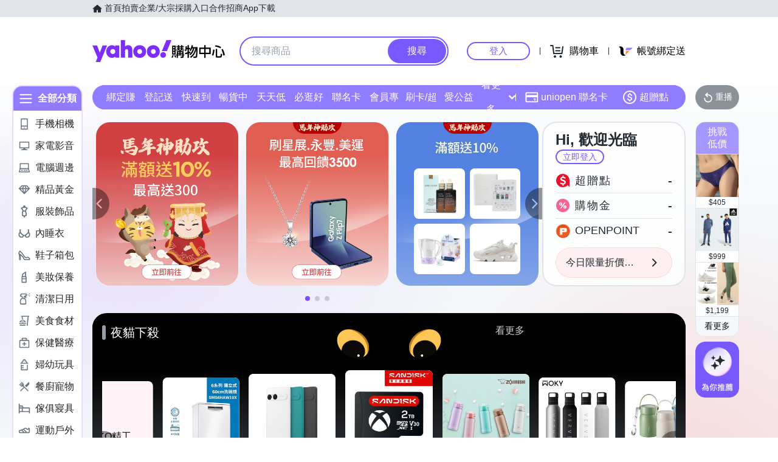

--- FILE ---
content_type: application/javascript; charset=utf-8
request_url: https://bw.scupio.com/ssp/initid.aspx?mode=L&cb=0.09528527955449029&mid=0
body_size: 245
content:
cb({'id':'CBL20260122220916124271'});